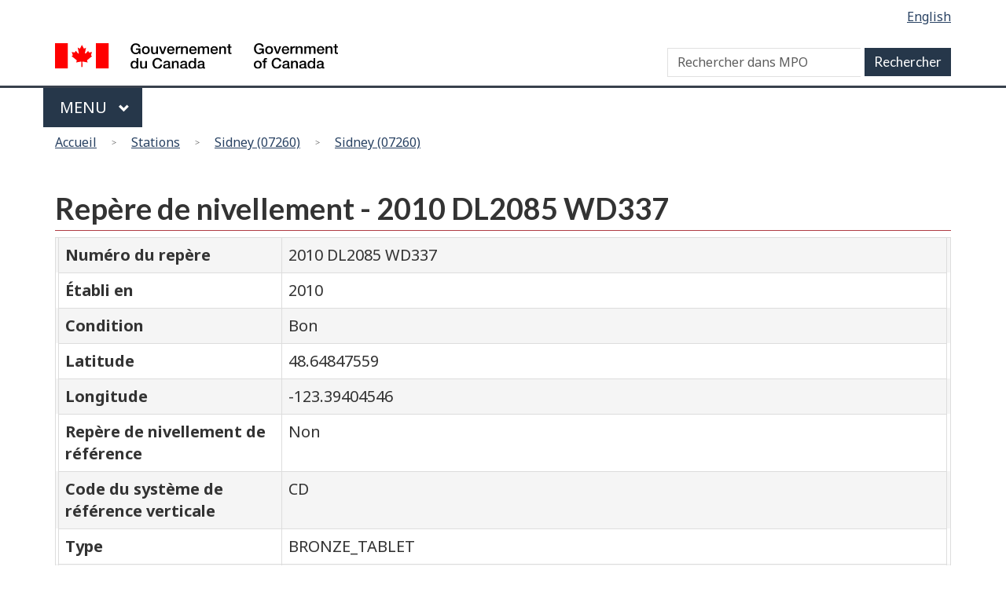

--- FILE ---
content_type: text/html; charset=UTF-8
request_url: https://www.marees.gc.ca/fr/stations/07260/benchmark/6079ab2ed8f10d07cbbecb39
body_size: 29036
content:
<!DOCTYPE html>
<!--[if lt IE 9]><html lang="fr" dir="ltr" prefix="content: http://purl.org/rss/1.0/modules/content/  dc: http://purl.org/dc/terms/  foaf: http://xmlns.com/foaf/0.1/  og: http://ogp.me/ns#  rdfs: http://www.w3.org/2000/01/rdf-schema#  schema: http://schema.org/  sioc: http://rdfs.org/sioc/ns#  sioct: http://rdfs.org/sioc/types#  skos: http://www.w3.org/2004/02/skos/core#  xsd: http://www.w3.org/2001/XMLSchema# " class="no-js"><![endif]-->
<!--[if gt IE 8]><!-->
<html lang="fr" dir="ltr" prefix="content: http://purl.org/rss/1.0/modules/content/  dc: http://purl.org/dc/terms/  foaf: http://xmlns.com/foaf/0.1/  og: http://ogp.me/ns#  rdfs: http://www.w3.org/2000/01/rdf-schema#  schema: http://schema.org/  sioc: http://rdfs.org/sioc/ns#  sioct: http://rdfs.org/sioc/types#  skos: http://www.w3.org/2004/02/skos/core#  xsd: http://www.w3.org/2001/XMLSchema# " class="no-js">
<!--<![endif]-->
  <head>
    <meta charset="utf-8" />
<script>(function(i,s,o,g,r,a,m){i["GoogleAnalyticsObject"]=r;i[r]=i[r]||function(){(i[r].q=i[r].q||[]).push(arguments)},i[r].l=1*new Date();a=s.createElement(o),m=s.getElementsByTagName(o)[0];a.async=1;a.src=g;m.parentNode.insertBefore(a,m)})(window,document,"script","https://www.google-analytics.com/analytics.js","ga");ga("create", "UA-5411606-7", {"cookieDomain":"auto"});ga("set", "anonymizeIp", true);ga("send", "pageview");</script>
<meta name="title" content="Repère de nivellement | Marées, courants et niveaux d&#039;eau" />
<link rel="canonical" href="http://www.marees.gc.ca/fr/stations/07260/benchmark/6079ab2ed8f10d07cbbecb39" />
<meta name="Generator" content="Drupal 8 (https://www.drupal.org)" />
<meta name="MobileOptimized" content="width" />
<meta name="HandheldFriendly" content="true" />
<meta name="viewport" content="width=device-width, initial-scale=1.0" />
<noscript><link rel="stylesheet" href="D:\var\www\html\internet\sites\drupal-legacy/libraries/wet-boew/css/noscript.min.css" />
</noscript><link rel="shortcut icon" href="/themes/custom/dfo/favicon.ico" type="image/vnd.microsoft.icon" />

    
            <!-- Google tag (gtag.js) GA4 for Tides.gc.ca -->
        <script async src="https://www.googletagmanager.com/gtag/js?id=G-5DRRYZQXVJ"></script>
        <script>
            window.dataLayer = window.dataLayer || [];
            function gtag(){dataLayer.push(arguments);}
            gtag('js', new Date());
            gtag('config', 'G-5DRRYZQXVJ' ,  { 'anonymize_ip': true });
        </script>
                        
    <title>Repère de nivellement | Marées, courants et niveaux d&#039;eau</title>
    <link rel="stylesheet" href="/sites/tides/files/css/css__wBfhyL83sORKzo__AgHv4HOGuOoSbIzIaa4clq9PXs.css?t20x2p" media="all" />
<link rel="stylesheet" href="https://use.fontawesome.com/releases/v5.7.2/css/all.css" media="all" />
<link rel="stylesheet" href="https://use.fontawesome.com/releases/v5.7.2/css/v4-shims.css" media="all" />

<!--[if gte IE 9]><!-->
<link rel="stylesheet" href="/sites/tides/files/css/css_sHzhRmWfiJZ2C1AMXGGFTUHH9o3AG_tw0aKpmDI5djA.css?t20x2p" media="all" />
<!--<![endif]-->

<!--[if lt IE 9]>
<link rel="stylesheet" href="/libraries/theme-gcweb/css/ie8-theme.min.css?t20x2p" media="all" />
<![endif]-->
<link rel="stylesheet" href="/sites/tides/files/css/css_foeEROvI6rrEaTsekxmV2m5ZADbKd2IELEtQRfR9DHE.css?t20x2p" media="all" />
<link rel="stylesheet" href="/sites/tides/files/css/css_bOK03KihFOZUBY_h0ePWoyyw_6l99TM3ED2VbChHMQk.css?t20x2p" media="all" />

    
<!--[if lte IE 8]>
<script src="/core/assets/vendor/html5shiv/html5shiv.min.js?v=3.7.3"></script>
<![endif]-->

  </head>
  <body class="path-stations has-glyphicons dfo theme-gcweb">
    <nav aria-label="Passer les liens">
      <ul id="wb-tphp">
        <li class="wb-slc">
          <a class="wb-sl" href="#wb-cont">
            Skip to main content
          </a>
        </li>
        <li class="wb-slc visible-sm visible-md visible-lg">
          <a class="wb-sl" href="#wb-info">
            Skip to &quot;About this site&quot;
          </a>
        </li>
      </ul>
    </nav>
    
      <div class="dialog-off-canvas-main-canvas" data-off-canvas-main-canvas>
    
  
        <header class="navbar navbar-default" id="navbar">
      <div id="wb-bnr" class="container">
        <section id="wb-lng" class="text-right">
          <h2 class="wb-inv">Sélection de la langue</h2>
            <div class="region region-language-toggle">
    <section class="language-switcher-language-url block block-wxt-library block-wxt-language-blocklanguage-interface clearfix" id="block-dfo-languageswitcher" data-block-plugin-id="wxt_language_block:language_interface">
  
      <div class="hidden">WxT Language switcher</div>
    

      <ul class="links list-inline mrgn-bttm-none">                    <li hreflang="en" data-drupal-link-system-path="stations/07260/benchmark/6079ab2ed8f10d07cbbecb39" class="en"><a href="/en/stations/07260/benchmark/6079ab2ed8f10d07cbbecb39" class="language-link" lang="en" hreflang="en" data-drupal-link-system-path="stations/07260/benchmark/6079ab2ed8f10d07cbbecb39">English</a></li></ul>
  </section>

  </div>

        </section>
        <div class="row">
            <div class="region region-banner">
      <div class="brand col-xs-5 col-md-4">
    <a href="https://canada.ca/fr.html">
      <img id="header-logo" src='/libraries/theme-gcweb/assets/sig-blk-fr.svg' alt="Government of Canada" />
    </a>
  </div>

  </div>

            <div class="region region-search">
    <section  class="wxt-search-block-form block clearfix col-lg-8 text-right visible-md visible-lg" data-drupal-selector="wxt-search-block-form" id="wb-srch" data-block-plugin-id="wxt_search_form_block">
  
      <h2 class="block-title">WxT Search form..</h2>
    

      <form action="/fr/search/node" method="get" id="wxt-search-block-form" accept-charset="UTF-8" class="search-form search-block-form form-inline" role="search">
  <div class="form-item js-form-item form-type-search js-form-type-search form-item-keys js-form-item-keys form-no-label form-group">
      
  
  
  <input title="Saisir les termes à rechercher." data-drupal-selector="wb-srch-q" class="form-search form-control" placeholder="Rechercher dans MPO" type="search" id="wb-srch-q" name="keys" value="" size="27" maxlength="128" data-toggle="tooltip" />

  
  
  </div>
<button data-drupal-selector="wb-srch-sub" class="button js-form-submit form-submit btn-default btn" type="submit" id="wb-srch-sub" name="op" value=""></button><input data-drupal-selector="form-5el6v-tvreb5ilysbirmyw3ydgpgfm0cvudv-xehiik" type="hidden" name="form_build_id" value="form-5EL6v-tVrEb5iLYsbIRmyW3yDGpGFm0CVudV_xeHIIk" /><input data-drupal-selector="edit-wxt-search-block-form" type="hidden" name="form_id" value="wxt_search_block_form" />
</form>

  </section>

  </div>

        </div>
      </div>
      <nav class="gcweb-menu" data-trgt="mb-pnl" typeof="SiteNavigationElement">
        <div class="container">
          <h2 class="wb-inv">Menu</h2>
          <button type="button" aria-haspopup="true" aria-expanded="false"><span class="wb-inv">Main </span>Menu <span class="expicon glyphicon glyphicon-chevron-down"></span></button>
              
											<ul role="menu" aria-orientation="vertical" data-ajax-replace="/sites/tides/files/head6-fr.html">
																																				<li class="expanded dropdown" role="presentation">
									<a href="http://www.dfo-mpo.gc.ca/otw-am/index-fra.htm" class="dropdown-toggle item" data-toggle="dropdown" role="menuitem">Sur l&#039;eau</a>
																																				<ul role="menu" aria-orientation="vertical">
																																		<li role="presentation">
										<a href="http://www.dfo-mpo.gc.ca/otw-am/navigation-conditions/index-eng.htm" role="menuitem">Navigation and marine conditions</a>
																										</li>
																														<li role="presentation">
										<a href="http://www.ccg-gcc.gc.ca/SAR/home" role="menuitem">Conditions maritimes</a>
																										</li>
																														<li role="presentation">
										<a href="http://www.dfo-mpo.gc.ca/sch-ppb/index-eng.html" role="menuitem">Small craft harbours</a>
																										</li>
																														<li role="presentation">
										<a href="http://www.dfo-mpo.gc.ca/otw-am/index-eng.htm" role="menuitem">On the water - More</a>
																										</li>
													</ul>
							
																	</li>
																													<li class="expanded dropdown" role="presentation">
									<a href="http://www.dfo-mpo.gc.ca/fisheries-peches/index-eng.htm" class="dropdown-toggle item" data-toggle="dropdown" role="menuitem">Flotte</a>
																																				<ul role="menu" aria-orientation="vertical">
																																		<li role="presentation">
										<a href="http://www.dfo-mpo.gc.ca/fisheries-peches/commercial-commerciale/index-eng.html" role="menuitem">Tous les navires</a>
																										</li>
																														<li role="presentation">
										<a href="http://www.dfo-mpo.gc.ca/fisheries-peches/recreational-recreative/index-eng.html" role="menuitem">Recreational fishing</a>
																										</li>
																														<li role="presentation">
										<a href="http://www.dfo-mpo.gc.ca/fisheries-peches/aboriginal-autochtones/index-eng.html" role="menuitem">Flotte de brise-glace</a>
																										</li>
																														<li role="presentation">
										<a href="http://www.dfo-mpo.gc.ca/fisheries-peches/seals-phoques/index-eng.html" role="menuitem">Approvisionnement des navires</a>
																										</li>
																														<li role="presentation">
										<a href="http://www.dfo-mpo.gc.ca/stats/stats-eng.htm" role="menuitem">Fleet- MoreFlotte - Plus</a>
																										</li>
																														<li role="presentation">
										<a href="http://www.dfo-mpo.gc.ca/fisheries-peches/commercial-commerciale/management-gestion-eng.html" role="menuitem">Management methods</a>
																										</li>
																														<li role="presentation">
										<a href="http://www.dfo-mpo.gc.ca/international/index-eng.htm" role="menuitem">International management</a>
																										</li>
																														<li role="presentation">
										<a href="http://www.dfo-mpo.gc.ca/fisheries-peches/index-eng.html" role="menuitem">Fisheries - More</a>
																										</li>
													</ul>
							
																	</li>
																													<li class="expanded dropdown" role="presentation">
									<a href="http://www.dfo-mpo.gc.ca/science/index-eng.htm" class="dropdown-toggle item" data-toggle="dropdown" role="menuitem">Collège et carrières</a>
																																				<ul role="menu" aria-orientation="vertical">
																																		<li role="presentation">
										<a href="http://www.dfo-mpo.gc.ca/science/regions/index-eng.htm" role="menuitem">Scientists and research centres</a>
																										</li>
																														<li role="presentation">
										<a href="http://www.dfo-mpo.gc.ca/science/career-carriere/index-eng.html" role="menuitem">Careers in science</a>
																										</li>
																														<li role="presentation">
										<a href="http://www.dfo-mpo.gc.ca/csas-sccs/index-eng.htm" role="menuitem">Advice - CSAS Secretariat</a>
																										</li>
																														<li role="presentation">
										<a href="http://www.dfo-mpo.gc.ca/science/Publications/index-eng.htm" role="menuitem">Scientific publications</a>
																										</li>
																														<li role="presentation">
										<a href="http://geoportal.gc.ca/eng" role="menuitem">Interactive maps</a>
																										</li>
																														<li role="presentation">
										<a href="http://www.dfo-mpo.gc.ca/science/data-donnees/index-eng.html" role="menuitem">Science by topic</a>
																										</li>
																														<li role="presentation">
										<a href="http://www.dfo-mpo.gc.ca/science/aah-saa/index-eng.htm" role="menuitem">Aquatic animal health</a>
																										</li>
																														<li role="presentation">
										<a href="http://www.dfo-mpo.gc.ca/science/index-eng.htm" role="menuitem">Science and Research - More</a>
																										</li>
													</ul>
							
																	</li>
																													<li class="expanded dropdown" role="presentation">
									<a href="http://www.dfo-mpo.gc.ca/ecosystems/index-eng.htm" class="dropdown-toggle item" data-toggle="dropdown" role="menuitem">Programmes et services</a>
																																				<ul role="menu" aria-orientation="vertical">
																																		<li role="presentation">
										<a href="http://www.dfo-mpo.gc.ca/science/data-donnees/ecosystem/index-eng.html" role="menuitem">Aquatic ecosystem science</a>
																										</li>
																														<li role="presentation">
										<a href="http://www.dfo-mpo.gc.ca/science/biotech-genom/index-eng.htm" role="menuitem">Biotechnology and genomics</a>
																										</li>
																														<li role="presentation">
										<a href="http://www.dfo-mpo.gc.ca/pnw-ppe/index-eng.html" role="menuitem">Projects near water</a>
																										</li>
																														<li role="presentation">
										<a href="http://www.dfo-mpo.gc.ca/science/environmental-environnement/index-eng.htm" role="menuitem">Environmental science</a>
																										</li>
																														<li role="presentation">
										<a href="http://www.dfo-mpo.gc.ca/science/oceanography-oceanographie/index-eng.html" role="menuitem">Ocean and Climate Change Science</a>
																										</li>
																														<li role="presentation">
										<a href="http://www.dfo-mpo.gc.ca/oceans/index-eng.html" role="menuitem">Protecting oceans</a>
																										</li>
																														<li role="presentation">
										<a href="http://www.dfo-mpo.gc.ca/ecosystems/index-eng.htm" role="menuitem">Ecosystems - More</a>
																										</li>
													</ul>
							
																	</li>
																													<li class="expanded dropdown" role="presentation">
									<a href="http://www.dfo-mpo.gc.ca/aquaculture/aquaculture-eng.html" class="dropdown-toggle item" data-toggle="dropdown" role="menuitem">Numéros d’urgence</a>
																																				<ul role="menu" aria-orientation="vertical">
																																		<li role="presentation">
										<a href="http://www.dfo-mpo.gc.ca/species-especes/identify-eng.html" role="menuitem">Browse aquatic species</a>
																										</li>
																														<li role="presentation">
										<a href="http://www.dfo-mpo.gc.ca/species-especes/sara-lep/index-eng.html" role="menuitem">Aquatic species at risk</a>
																										</li>
																														<li role="presentation">
										<a href="http://www.dfo-mpo.gc.ca/species-especes/ais-eae/index-eng.html" role="menuitem">Aquatic invasive species</a>
																										</li>
																														<li role="presentation">
										<a href="http://www.dfo-mpo.gc.ca/species-especes/profiles-profils/asiancarp-carpeasiatique-eng.html" role="menuitem">Asian Carp</a>
																										</li>
																														<li role="presentation">
										<a href="http://www.dfo-mpo.gc.ca/species-especes/mammals-mammiferes/index-eng.html" role="menuitem">Marine mammals</a>
																										</li>
																														<li role="presentation">
										<a href="http://www.dfo-mpo.gc.ca/aquaculture/sector-secteur/species-especes/index-eng.htm" role="menuitem">Farmed species</a>
																										</li>
																														<li role="presentation">
										<a href="http://www.dfo-mpo.gc.ca/species-especes/index-eng.htm" role="menuitem">Species - More</a>
																										</li>
													</ul>
							
																	</li>
																													<li class="expanded dropdown" role="presentation">
									<a href="http://www.dfo-mpo.gc.ca/aquaculture/index-eng.htm" class="dropdown-toggle item" data-toggle="dropdown" role="menuitem">Aquaculture</a>
																																				<ul role="menu" aria-orientation="vertical">
																																		<li role="presentation">
										<a href="http://www.dfo-mpo.gc.ca/aquaculture/bc-aquaculture-cb-eng.html" role="menuitem">Aquaculture in British Columbia</a>
																										</li>
																														<li role="presentation">
										<a href="http://www.dfo-mpo.gc.ca/aquaculture/environment-environnement-eng.html" role="menuitem">Environmental management in aquaculture</a>
																										</li>
																														<li role="presentation">
										<a href="http://www.dfo-mpo.gc.ca/aquaculture/protect-protege/aquatic-ecosystems-aquatique-eng.html" role="menuitem">Protecting aquatic ecosystems</a>
																										</li>
																														<li role="presentation">
										<a href="http://www.dfo-mpo.gc.ca/aquaculture/stats-eng.html" role="menuitem">Aquaculture statistics and reports</a>
																										</li>
																														<li role="presentation">
										<a href="http://www.dfo-mpo.gc.ca/aquaculture/science-eng.html" role="menuitem">Aquaculture science and research</a>
																										</li>
																														<li role="presentation">
										<a href="http://www.dfo-mpo.gc.ca/aquaculture/business-entreprises-eng.html" role="menuitem">Aquaculture business and licences</a>
																										</li>
																														<li role="presentation">
										<a href="http://www.dfo-mpo.gc.ca/aquaculture/regulations-reglements-eng.html" role="menuitem">Aquaculture regulations and policies</a>
																										</li>
																														<li role="presentation">
										<a href="http://www.dfo-mpo.gc.ca/aquaculture/roles-eng.html" role="menuitem">Aquaculture collaboration and responsibilities</a>
																										</li>
																														<li role="presentation">
										<a href="http://www.dfo-mpo.gc.ca/aquaculture/index-eng.htm" role="menuitem">Aquaculture - More</a>
																										</li>
													</ul>
							
																	</li>
																													<li class="expanded dropdown" role="presentation">
									<a href="http://www.dfo-mpo.gc.ca/regions/index-eng.htm" class="dropdown-toggle item" data-toggle="dropdown" role="menuitem">Regions</a>
																																				<ul role="menu" aria-orientation="vertical">
																																		<li role="presentation">
										<a href="http://www.nfl.dfo-mpo.gc.ca/e0004341" role="menuitem">Newfoundland and Labrador</a>
																										</li>
																														<li role="presentation">
										<a href="http://www.mar.dfo-mpo.gc.ca/Maritimes/Home" role="menuitem">Maritimes - Scotia-Fundy</a>
																										</li>
																														<li role="presentation">
										<a href="http://www.glf.dfo-mpo.gc.ca/Home" role="menuitem">Gulf</a>
																										</li>
																														<li role="presentation">
										<a href="http://www.qc.dfo-mpo.gc.ca/index-eng.asp" role="menuitem">Quebec</a>
																										</li>
																														<li role="presentation">
										<a href="http://www.dfo-mpo.gc.ca/contact/regions/central-arctic-eng.html" role="menuitem">Central and Arctic</a>
																										</li>
																														<li role="presentation">
										<a href="http://www.pac.dfo-mpo.gc.ca/index-eng.html" role="menuitem">Pacific</a>
																										</li>
																														<li role="presentation">
										<a href="http://www.dfo-mpo.gc.ca/regions/index-eng.htm" role="menuitem">Regions - More</a>
																										</li>
													</ul>
							
																	</li>
													</ul>
							




        </div>
      </nav>
        <div class="region region-breadcrumb">
        <nav id="wb-bc" property="breadcrumb">
    <h2>Vous êtes ici</h2>
    <div class="container">
      <ol class="breadcrumb row">
                  <li >
                          <a href="/fr">Accueil</a>
                      </li>
                  <li >
                          <a href="/fr/stations">Stations</a>
                      </li>
                  <li >
                          <a href="/fr/stations/07260">Sidney (07260)</a>
                      </li>
                  <li >
                          <a href="/fr/stations/07260/benchmark">Sidney (07260)</a>
                      </li>
              </ol>
  </div>
</nav>


  </div>

    </header>
  

  <div class="container">
    <div class="row">

                              <div class="highlighted">  <div class="region region-highlighted">
    

  </div>
</div>
              
                  <main role="main" property="mainContentOfPage"  class="col-md-12 main-container container js-quickedit-main-content">

                                <div class="region region-header">
        <h1 id="wb-cont">Repère de nivellement - 2010 DL2085 WD337</h1>


  </div>

              
      <section>

                
                
                                      
                  
                          <a id="main-content"></a>
            <div class="region region-content">
      
      <table class="table table-striped table-bordered ">
        <tbody>
          <tr class="row">
            <th class="col-sm-3">Numéro du repère</th>
            <td>2010 DL2085 WD337</td>
          </tr>
           <tr class="row">
            <th calss="col-sm-3">Établi en</th>
            <td>2010</td>
          </tr>
           <tr class="row">
            <th class="col-sm-3">Condition</th>
            <td>Bon</td>
          </tr>
           <tr class="row">
            <th class="col-sm-3">Latitude</th>
            <td>48.64847559</td>
          </tr>
           <tr class="row">
            <th class="col-sm-3">Longitude</th>
            <td>-123.39404546</td>
          </tr>
          <tr class="row">
            <th class="col-sm-3">Repère de nivellement de référence</th>
            <td>Non</td>
          </tr>
          <tr class="row">
            <th class="w-auto">Code du système de référence verticale</th>
            <td>CD</td>
          </tr>
          <tr class="row">
            <th class="col-sm-3">Type</th>
            <td>BRONZE_TABLET</td>
          </tr>
          <tr class="row">
            <th class="col-sm-3">Paramètre</th>
            <td>VERTICAL</td>
          </tr>
          <tr class="row">
            <th class="col-sm-3">Description</th>
            <td></td>
          </tr>
        </tbody>
      </table>  <div class="table-responsive">
<table class="table-bordered responsive-enabled table table-hover table-striped" id="station-list" aria-label="Stations" data-striping="1">
      <caption>Élévations</caption>
  
  
      <thead>
      <tr>
                        <th>Date</th>
                      <th>Élévation (m)</th>
                      <th>État</th>
                      <th>Code du système de référence verticale</th>
            </tr>
    </thead>
  
      <tbody>
                      <tr class="odd">
                      <td>2015-09-17</td>
                      <td>6.276</td>
                      <td>Actif</td>
                      <td>CD</td>
                  </tr>
          </tbody>
    </table>
  </div>


  </div>

            <div class="pagedetails region region-content-footer container">
    <div class="row">
      <section id="block-dfo-datemodifiedblock" class="col-md-11 block block-wxt-library block-date-modified-block clearfix" data-block-plugin-id="date_modified_block">
  
    

      <div class="datemod mrgn-bttm-lg"><dl id="wb-dtmd">
<dt>Date de modification :</dt>
<dd><time property="dateModified">2026-01-28</time></dd></dl></div>
  </section>

    <div>
  </div>

              </section>

      </main>

                        
                        
    </div>
  </div>



      <footer id="wb-info" role="contentinfo" data-ajax-append="/sites/tides/files/default-footer-fr.html .brand">
      <div class="landscape" data-ajax-replace="/sites/tides/files/default-footer-fr.html .wb-navcurr"></div>
    </footer>
  
  </div>

    
    <script type="application/json" data-drupal-selector="drupal-settings-json">{"path":{"baseUrl":"\/","scriptPath":null,"pathPrefix":"fr\/","currentPath":"stations\/07260\/benchmark\/6079ab2ed8f10d07cbbecb39","currentPathIsAdmin":false,"isFront":false,"currentLanguage":"fr"},"pluralDelimiter":"\u0003","google_analytics":{"trackOutbound":true,"trackMailto":true,"trackDownload":true,"trackDownloadExtensions":"7z|aac|arc|arj|asf|asx|avi|bin|csv|doc(x|m)?|dot(x|m)?|exe|flv|gif|gz|gzip|hqx|jar|jpe?g|js|mp(2|3|4|e?g)|mov(ie)?|msi|msp|pdf|phps|png|ppt(x|m)?|pot(x|m)?|pps(x|m)?|ppam|sld(x|m)?|thmx|qtm?|ra(m|r)?|sea|sit|tar|tgz|torrent|txt|wav|wma|wmv|wpd|xls(x|m|b)?|xlt(x|m)|xlam|xml|z|zip"},"bootstrap":{"forms_has_error_value_toggle":1,"modal_animation":1,"modal_backdrop":"true","modal_focus_input":1,"modal_keyboard":1,"modal_select_text":1,"modal_show":1,"modal_size":"","popover_enabled":1,"popover_animation":1,"popover_auto_close":1,"popover_container":"body","popover_content":"","popover_delay":"0","popover_html":0,"popover_placement":"right","popover_selector":"","popover_title":"","popover_trigger":"click","popover_trigger_autoclose":1,"tooltip_enabled":1,"tooltip_animation":1,"tooltip_container":"body","tooltip_delay":"0","tooltip_html":0,"tooltip_placement":"auto left","tooltip_selector":"","tooltip_trigger":"hover"},"ajaxTrustedUrl":{"\/fr\/search\/node":true},"ajax":[],"user":{"uid":0,"permissionsHash":"3f6ec6e9ca34998bc164eb7e85cc7ea62d8efba467a000af6468a4bdd43c2ecb"}}</script>
<script src="/core/assets/vendor/domready/ready.min.js?v=1.0.8"></script>
<script src="/core/assets/vendor/jquery/jquery.min.js?v=3.2.1"></script>
<script src="/core/assets/vendor/underscore/underscore-min.js?v=1.8.3"></script>
<script src="/core/assets/vendor/jquery/jquery-extend-3.4.0.js?v=3.2.1"></script>
<script src="/core/assets/vendor/jquery-once/jquery.once.min.js?v=2.2.0"></script>
<script src="/core/misc/drupalSettingsLoader.js?v=8.6.15"></script>
<script src="/sites/tides/files/languages/fr_6b1zdOIZFV90-5AYdPuI3L7kond-PTObqvaOYhqotDs.js?t20x2p"></script>
<script src="/core/misc/drupal.js?v=8.6.15"></script>
<script src="/core/misc/drupal.init.js?v=8.6.15"></script>

<!--[if lt IE 9]>
<script src="/libraries/wet-boew/js/ie8-wet-boew.min.js?t20x2p"></script>
<![endif]-->

<!--[if gte IE 9]><!-->
<script src="/libraries/wet-boew/js/wet-boew.min.js?t20x2p"></script>
<!--<![endif]-->

<!--[if lt IE 9]>
<script src="/libraries/wet-boew/js/ie8-wet-boew2.min.js?t20x2p"></script>
<![endif]-->
<script src="/modules/contrib/google_analytics_old/js/google_analytics.js?v=8.6.15"></script>
<script src="/themes/contrib/wxt_bootstrap/js/bootstrap/alert.js?t20x2p"></script>
<script src="/themes/contrib/wxt_bootstrap/js/bootstrap/collapse.js?t20x2p"></script>
<script src="/themes/contrib/wxt_bootstrap/js/bootstrap/dropdown.js?t20x2p"></script>
<script src="/themes/contrib/wxt_bootstrap/js/bootstrap/modal.js?t20x2p"></script>
<script src="/themes/contrib/wxt_bootstrap/js/bootstrap/tooltip.js?t20x2p"></script>
<script src="/themes/contrib/wxt_bootstrap/js/bootstrap/popover.js?t20x2p"></script>
<script src="/themes/contrib/wxt_bootstrap/js/drupal.wxt_bootstrap.js?t20x2p"></script>
<script src="/themes/contrib/bootstrap/js/drupal.bootstrap.js?t20x2p"></script>
<script src="/themes/contrib/bootstrap/js/attributes.js?t20x2p"></script>
<script src="/themes/contrib/bootstrap/js/theme.js?t20x2p"></script>
<script src="/themes/custom/dfo/js/dfo.js?t20x2p"></script>
<script src="/libraries/theme-gcweb/js/theme.min.js?t20x2p"></script>
<script src="/core/misc/states.js?v=8.6.15"></script>
<script src="/themes/contrib/bootstrap/js/misc/states.js?t20x2p"></script>
<script src="/modules/contrib/webform/js/webform.states.js?v=8.6.15"></script>
<script src="/modules/contrib/webform/modules/webform_bootstrap/js/webform_bootstrap.states.js?v=8.6.15"></script>
<script src="/themes/contrib/bootstrap/js/popover.js?t20x2p"></script>
<script src="/themes/contrib/bootstrap/js/tooltip.js?t20x2p"></script>
<script src="/core/misc/tableresponsive.js?v=8.6.15"></script>

  </body>
</html>
